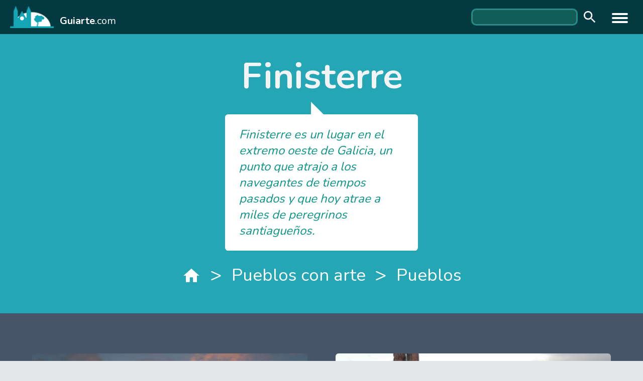

--- FILE ---
content_type: text/html; charset=UTF-8
request_url: https://guiarte.com/pueblos/finisterre-fisterra.html
body_size: 4425
content:
<!DOCTYPE html>
<html lang="es">
    <head>
        <meta charset="UTF-8">
        <meta name="viewport" content="width=device-width, initial-scale=1.0">
        <title>Finisterre</title>
        <meta name="csrf-token" content="GSptcVgMo5vWAxu37DRgZ9uY53bkDUth1zAWYYnM">

        <!-- Fonts -->
        <link rel="stylesheet" href="https://fonts.googleapis.com/css2?family=Nunito:wght@300;400;600;700&display=swap">

        <link rel="stylesheet" href="https://guiarte.com/css/app.css">

        <style>
            [dile-cloak] {
                display: none !important;
            }
            dw-button {
                min-height: 32px;
            }
        </style>

            </head>
    <body class="text-gray-800 bg-gray-200">
        <div class="xl:container xl:m-auto">
            <header class="flex items-center text-white bg-primary-dark px-2 xs:px-5 py-1 xs:py-2 sm:py-3">
  <a href="/" class="flex items-center text-white">
    <img class="inline h-8 sm:h-10 lg:h-11" src="/images/guiarte-logo.png" alt="Guiarte logo">
    <span class="mt-4 ml-3 text-lg sm:text-xl"><b>Guiarte</b>.com</span>
  </a>
  <div class="flex-grow text-right px-1.5 flex flex-row justify-end items-center">
    <form action="https://www.google.es/cse" id="cse-search-box2" class="items-center hidden mr-4 sm:flex md:mr-6 none">
  <input type="hidden" name="cx" value="partner-pub-0689526051780278:fdp3da6r8aw" />
  <input type="hidden" name="ie" value="ISO-8859-1" />
  <input type="text" autocomplete="off" name="q" size="25" class="w-44 md:w-52 bg-teal-800 ring-2 ring-teal-600 rounded-lg px-2 py-0.5 focus:bg-teal-700 focus:ring-2 focus:ring-white"/>
  <button type="submit" name="sa" value="Buscar" class="botonbuscar bo"><dw-icon icon="search" class="icon-search"></dw-icon></button>
</form>    <dile-menu-hamburger hamburgerAlwaysVisible direction="left">
  <nav slot="menu" class="px-4 py-5 text-left text-white" dile-cloak>
    <div class="pb-2 pl-2 mb-3 text-xl tracking-wide uppercase border-b-2 border-teal-400 text-teal-600">Guiarte</div>
    <ul>
      <li class="mb-1"><a href="/paises"><dw-button icon="place" class="Button-transparent">Países</dw-button></a></li>
      <li class="mb-1"><a href="/ciudades"><dw-button icon="place" class="Button-transparent">Ciudades</dw-button></a></li>
      <li class="mb-1"><a href="/pueblos"><dw-button icon="place" class="Button-transparent">Pueblos</dw-button></a></li>
      <li class="mb-1"><a href="/grandesrutas"><dw-button icon="map" class="Button-transparent">Grandes rutas</dw-button></a></li>
      <li class="mb-1"><a href="/nuevasrutas"><dw-button icon="map" class="Button-transparent">Nuevas rutas</dw-button></a></li>
      <li class="mb-1"><a href="/guiascomarcales"><dw-button icon="map" class="Button-transparent">Guías comarcales</dw-button></a></li>
      <li class="mb-1"><a href="/cuentaviajes"><dw-button icon="map" class="Button-transparent">El cuentaviajes</dw-button></a></li>
      <li class="mb-1"><a href="/noticias"><dw-button icon="map" class="Button-transparent">Noticiario</dw-button></a></li>
      <li class="mb-1"><a href="/editorial"><dw-button icon="map" class="Button-transparent">Editorial</dw-button></a></li>
    </ul>
    <form action="https://www.google.es/cse" id="cse-search-box" class="py-4 border-t-2 border-slate-400 mt-6 flex items-center mr-4 md:mr-6">
      <input type="hidden" name="cx" value="partner-pub-0689526051780278:fdp3da6r8aw" />
      <input type="hidden" name="ie" value="ISO-8859-1" />
      <input type="text" autocomplete="off" name="q" size="25" class="w-44 text-slate-800 bg-teal-100 ring-2 ring-teal-600 rounded-lg px-2 py-1 focus:bg-slate-50 focus:ring-2 focus:ring-slate-500"/>
      <button type="submit" name="sa" value="Buscar" class="botonbuscar bo"><dw-icon icon="search" class="icon-search icon-search-drawer"></dw-icon></button>
    </form>
  </nav>
</dile-menu-hamburger>  </div>
</header>                            <div class="px-3 py-8 text-gray-100 bg-primary xs:px-6 lg:flex md:flex-col lg:items-center lg:py-12">
  <h1 class="mb-8 text-4xl font-bold sm:text-5xl lg:text-6xl lg:mb-10 xl:text-7xl lg:flex-grow">
        Finisterre
    </h1>
    <div class="w-full py-4 mb-5 text-teal-600 Speech xs:w-96 px-7">
        <p class="mt-1 mb-1 text-lg italic lg:text-xl lg:mt-2 lg:mb-2 xl:text-2xl">Finisterre es un lugar en el extremo oeste de Galicia, un punto que atrajo a los navegantes de tiempos pasados y que hoy atrae a miles de peregrinos santiagueños.</p>
    </div>
    <section aria-label="Breadcrumb" class="Migas">
    <div class="Migas-content lg:justify-center">
                  <a href="/"  >
                          <dw-icon icon="home"></dw-icon> 
              
          </a>
                      <span class="Migas-separador">&gt;</span>
                            <a href="/pueblos"  >
                          Pueblos con arte
              
          </a>
                      <span class="Migas-separador">&gt;</span>
                            <a href="/pueblos"   class="last" >
                          Pueblos
              
          </a>
                      </div>
  </section>
</div>                                        <main class="bg-white">
                    <div class="p-4 py-8 bg-slate-600 xs:p-8 md:grid md:gap-6 md:grid-cols-2  lg:py-16 lg:px-12">
     
      <div class="text-white xs:p-4 sm:px-16 md:px-4 ">
        <img class="object-cover w-full bg-center rounded-md h-52 sm:h-64 md:h-52 lg:h-72" src="https://guiarte.s3-eu-south-2.ionoscloud.com/11616/conversions/11844-optimized.jpg" alt="Muchos peregrinos terminan el viaje en Finisterre, contemplando la puesta de sol. M.F.Miranda/Guiarte">
        <p class="p-2 mb-0 text-sm md:text-base">Muchos peregrinos terminan el viaje en Finisterre, contemplando la puesta de sol. M.F.Miranda/Guiarte</p>
      </div>
     
      <div class="text-white xs:p-4 sm:px-16 md:px-4 ">
        <img class="object-cover w-full bg-center rounded-md h-52 sm:h-64 md:h-52 lg:h-72" src="https://guiarte.s3-eu-south-2.ionoscloud.com/11617/conversions/11895-optimized.jpg" alt="Monumento al emigrante, ante el puerto de Finisterre, La Coruña. Imagen de M. Fernández Miranda/guiarte.com">
        <p class="p-2 mb-0 text-sm md:text-base">Monumento al emigrante, ante el puerto de Finisterre, La Coruña. Imagen de M. Fernández Miranda/guiarte.com</p>
      </div>
     
      <div class="text-white xs:p-4 sm:px-16 md:px-4 ">
        <img class="object-cover w-full bg-center rounded-md h-52 sm:h-64 md:h-52 lg:h-72" src="https://guiarte.s3-eu-south-2.ionoscloud.com/11618/conversions/11896-optimized.jpg" alt="Pequeña playa y castillo de San Carlos, en Finisterre(La Coruña). Imagen de M. Fernández Miranda/guiarte.com">
        <p class="p-2 mb-0 text-sm md:text-base">Pequeña playa y castillo de San Carlos, en Finisterre(La Coruña). Imagen de M. Fernández Miranda/guiarte.com</p>
      </div>
     
      <div class="text-white xs:p-4 sm:px-16 md:px-4 ">
        <img class="object-cover w-full bg-center rounded-md h-52 sm:h-64 md:h-52 lg:h-72" src="https://guiarte.s3-eu-south-2.ionoscloud.com/11619/conversions/11897-optimized.jpg" alt="Puerta románica en la iglesia de Santa María, Finisterre, La Coruña. Imagen de M. Fernández Miranda/guiarte.com">
        <p class="p-2 mb-0 text-sm md:text-base">Puerta románica en la iglesia de Santa María, Finisterre, La Coruña. Imagen de M. Fernández Miranda/guiarte.com</p>
      </div>
     
      <div class="text-white xs:p-4 sm:px-16 md:px-4 ">
        <img class="object-cover w-full bg-center rounded-md h-52 sm:h-64 md:h-52 lg:h-72" src="https://guiarte.s3-eu-south-2.ionoscloud.com/11620/conversions/11898-optimized.jpg" alt="El faro de Finisterre es uno de los lugares más visitados de Galicia. Imagen de M. Fernández Miranda/guiarte.com">
        <p class="p-2 mb-0 text-sm md:text-base">El faro de Finisterre es uno de los lugares más visitados de Galicia. Imagen de M. Fernández Miranda/guiarte.com</p>
      </div>
      </div>
  
  <div class="flex flex-row justify-center items-center mb-8 mt-8">
  <div class="mx-4 xs:mx-6 sm:w-128">
    <div class="">
          <p>Por Artemio Artigas<br />
Finisterre (en gallego Fisterra) deriva del latín y equivale a final de la tierra, definiendo en punto escarpado en el que la tierra se junta con el océano. Hoy también se entiende como Finisterre la población que ocupa esta zona mítica para la navegación.</p>
<p>El lugar –de unos 4.000 habitantes- está justo a unos 100 kilómetros al oeste de Compostela, y por ello muchos de los viajeros que acuden ante la tumba del apóstol continúan una etapa más para ver cómo la tierra se funde con el océano, contemplar la puesta del sol y a veces quemar el calzado con el que han recorrido centenares de kilómetros.</p>
<p>Desde la Edad Media, la fama de Finisterre se extendió por toda Europa y multitud de viajeros se acercaron a este lugar, como una forma complementaria de la peregrinación jacobea. Ese paso por este punto occidental de Galicia fue especialmente conocido entre los peregrinos alemanes que popularizaron su nombre como Estrella Oscura. Incluso se menciona en un canto de peregrinación germánico medieval, el <a href="https://www.elcaminodekunig.com/von-sant-jacob/">Von sant Jacob</a>.</p>
<p>La historia nos dice que el propio Décimo Junio Bruto, general romano que conquistó parte de Galicia y que por ello recibió el apelativo de Galaicus, llegó hasta aquí y contempló con veneración la puesta del sol. Entonces ya era Finisterre un punto geográfico rodeado de cierta sacralidad.</p>
<p>Toda esta zona estuvo habitada antes y durante la dominación romana y entró en el ámbito de la peregrinación a Santiago desde tiempos medievales; ya entonces está datada la existencia de un hospital de peregrinos.</p>
<p>El punto más visitado es el entorno del faro, una referencia importante de la llamada Costa de la Muerte, famosa por sus aguas revueltas y peligrosas en épocas de temporal, en las que se registraban multitud de naufragios. El faro actual es del siglo XIX.</p>
<p>Esa vocación de punto importante de la navegación se atestigua también por la existencia de un fuerte, el castillo de San Carlos, hecho en tiempos de Carlos III. Este sencillo fortín ya no tiene carácter militar; ahora es un museo dedicado a la pesca, en el que se recuerdan las labores de los hombres del mar y la historia de naufragios de la Costa de la Muerte.</p>
<p>Hay una iglesia destacada, la de Santa María, que tiene parte románica, gótica e incluso barroca. Lo más notable son los restos románicos y el Santo Cristo, muy venerado en la zona, de origen medieval y enmarcado en un altar barroco.</p>
<p>También hay en el lugar un pequeño templo barroco dedicado a la Virgen del Buen Suceso. Es del siglo XVIII y tiene a su lado el clásico crucero, ya corroído por el paso del tiempo y la humedad marina.</p>
<p>Finisterre cuenta con un puerto, uno de los más activos de Galicia, y una lonja pesquera. Cerca del puerto está el monumento al emigrante, que recuerda a la multitud de hombres que dejaron esta tierra para ganar su sustento en América, en especial la Argentina. Es de finales del siglo XX.</p>
<p>Tiene Finisterre algunas playas, las mayores las de Rostro y Langosteira. Otra playa bella es la de Mar de Fora, aunque es de aguas más peligrosas</p>
<p>Entre las festividades, las del Carnaval (Entroido) y Semana Santa. En verano hay otras celebraciones festeras de implantación relativamente reciente, además de las populares fiestas de la Virgen del Carmen.</p>
<p>Hay una variada oferta de hospedaje. Además, como pueblo costero y con puerto… la gastronomía se basa en el pescado. En Finisterre tienen buena fama los mariscos y en concreto el longueirón (especie de navaja) al que se le dedica una fiesta culinaria, incluso. Obviamente, en el lugar se pueden disfrutar también otros productos gallegos, desde las carnes a las variadas empanadas.</p>
    </div>
  </div>
</div>  
  <div class="flex flex-row justify-center items-center mb-8 mt-8 mx-8 mb-4 text-center rounded-lg bg-lime-100 md:mx-16 lg:mx-24 xs:mx-10">
  <div class="mx-4 xs:mx-6 sm:w-128">
    <h2 class="py-8 text-xl">¿Dónde está Finisterre?</h2>
    <div class="flex items-center justify-center">
      
        <div class="p-2 pb-3 mb-4">
          <a href="/paises/espana.html"><img src="https://guiarte.s3-eu-south-2.ionoscloud.com/1/4563.gif" alt="España"></a>
        </div>
      
      <div class="p-2 pb-3 mb-4">
      
        <p class="mt-1 mb-0 font-bold text-slate-700"><a href="/paises/espana.html">España</a></p>
        <p class="mt-1 mb-0 text-slate-700"><a href="/paises/espana.html#region_galicia">Galicia</p>
      
      </div>
    </div>
  </div>
</div>  <div class="px-4 py-8 text-center xs:px-6">
    <a href="/pueblos"><dw-button class="" icon="map">Ver otros pueblos</dw-button></a>
  </div>
                </main>
                    </div>
        
        <div class="border-t-8 border-teal-500 bg-cyan-800 xl:container xl:m-auto">
  <div class="px-2 py-6 xs:px-4 sm:flex sm:flex-row">
    <div class="sm:mr-8">
      <ul>
        <li><a href="/"><dw-button class="Button-navigator Button-footer" icon="chevron_right">Portada</dw-button></a></li>
        <li><a href="/paises"><dw-button class="Button-navigator Button-footer" icon="chevron_right">Países</dw-button></a></li>
        <li><a href="/ciudades"><dw-button class="Button-navigator Button-footer" icon="chevron_right">Ciudades</dw-button></a></li>
        <li><a href="/pueblos"><dw-button class="Button-navigator Button-footer" icon="chevron_right">Pueblos</dw-button></a></li>
      </ul>
    </div>
    <div class="sm:mr-8">
      <ul>
        <li><a href="/grandesrutas"><dw-button class="Button-navigator Button-footer" icon="chevron_right">Grandes rutas</dw-button></a></li>
        <li><a href="/nuevasrutas"><dw-button class="Button-navigator Button-footer" icon="chevron_right">Nuevas rutas</dw-button></a></li>
        <li><a href="/guiascomarcales"><dw-button class="Button-navigator Button-footer" icon="chevron_right">Guías comarcales</dw-button></a></li>
        <li><a href="/cuentaviajes"><dw-button class="Button-navigator Button-footer" icon="chevron_right">Cuentaviajes</dw-button></a></li>
      </ul>
    </div>
    <div>
      <ul>
        <li><a href="/noticias"><dw-button class="Button-navigator Button-footer" icon="chevron_right">Noticiario</dw-button></a></li>
        <li><a href="/editorial"><dw-button class="Button-navigator Button-footer" icon="chevron_right">Editorial</dw-button></a></li>
      </ul>
    </div>
  </div>

  <div class="px-4 py-2 text-sm text-white bg-slate-500 xs:px-6">
    <div class="mb-2 text-sm">
      © Guiarte.com tiene el Copyright de sus colaboradores - Todos los derechos reservados
    </div>
    <a href="/" class="text-white">Guiarte.com</a> | 
    <a href="/quienessomos" class="text-white">Quienes somos</a> | 
    <a href="/datos-legales" class="text-white">Datos legales</a>
  </div>
</div>        <script src="/js/manifest.js"></script>
        <script src="/js/vendor.js"></script>    
        <script src="/js/app.js"></script>
    </body>
</html>

--- FILE ---
content_type: application/javascript; charset=utf-8
request_url: https://guiarte.com/js/app.js
body_size: 10143
content:
(self.webpackChunk=self.webpackChunk||[]).push([[773],{80:(t,e,n)=>{n(689),n(863)},689:(t,e,n)=>{window._=n(486),window.axios=n(669),window.axios.defaults.headers.common["X-Requested-With"]="XMLHttpRequest"},863:(t,e,n)=>{"use strict";n.r(e);n(250);var o,r=n(856);var i,c,s,l,a,h,u,f,d,p,v,w,g,y,m,b,z,x,M,O,H,j,_,k,V,P,B,S,E,R,L,C,I,T,D,q,N,A,U,W,X,Q,F,G,J,K,Y,Z,$,tt,et,nt,ot,rt,it,ct,st,lt,at,ht,ut=(0,r.iv)(o||(i=['\n  :host[hidden] { display: none;}\n  :host { display: inline-block; line-height: 0}\n  path {\n    fill: var(--dw-icon-color, #888);\n    transition: all 0.3s ease-in;\n  }\n  path[fill="none"] {\n    fill: transparent;\n  }\n  svg {\n    width: var(--dw-icon-size, 24px);\n    height: var(--dw-icon-size, 24px);\n    line-height: 24px;\n  }\n  div { display: flex;}\n'],c||(c=i.slice(0)),o=Object.freeze(Object.defineProperties(i,{raw:{value:Object.freeze(c)}}))));function ft(t,e,n){return e in t?Object.defineProperty(t,e,{value:n,enumerable:!0,configurable:!0,writable:!0}):t[e]=n,t}function dt(t,e){return e||(e=t.slice(0)),Object.freeze(Object.defineProperties(t,{raw:{value:Object.freeze(e)}}))}var pt,vt=(ft(ht={map:(0,r.dy)(s||(s=dt(['<svg xmlns="http://www.w3.org/2000/svg" height="24" viewBox="0 0 24 24" width="24"><path d="M0 0h24v24H0z" fill="none"/><path d="M20.5 3l-.16.03L15 5.1 9 3 3.36 4.9c-.21.07-.36.25-.36.48V20.5c0 .28.22.5.5.5l.16-.03L9 18.9l6 2.1 5.64-1.9c.21-.07.36-.25.36-.48V3.5c0-.28-.22-.5-.5-.5zM15 19l-6-2.11V5l6 2.11V19z"/></svg>']))),place:(0,r.dy)(l||(l=dt(['<svg xmlns="http://www.w3.org/2000/svg" height="24" viewBox="0 0 24 24" width="24"><path d="M0 0h24v24H0z" fill="none"/><path d="M12 2C8.13 2 5 5.13 5 9c0 5.25 7 13 7 13s7-7.75 7-13c0-3.87-3.13-7-7-7zm0 9.5c-1.38 0-2.5-1.12-2.5-2.5s1.12-2.5 2.5-2.5 2.5 1.12 2.5 2.5-1.12 2.5-2.5 2.5z"/></svg>']))),apartment:(0,r.dy)(a||(a=dt(['<svg xmlns="http://www.w3.org/2000/svg" enable-background="new 0 0 24 24" height="24" viewBox="0 0 24 24" width="24"><g><rect fill="none" height="24" width="24"/></g><g><path d="M17,11V3H7v4H3v14h8v-4h2v4h8V11H17z M7,19H5v-2h2V19z M7,15H5v-2h2V15z M7,11H5V9h2V11z M11,15H9v-2h2V15z M11,11H9V9h2 V11z M11,7H9V5h2V7z M15,15h-2v-2h2V15z M15,11h-2V9h2V11z M15,7h-2V5h2V7z M19,19h-2v-2h2V19z M19,15h-2v-2h2V15z"/></g></svg>']))),chevron_right:(0,r.dy)(h||(h=dt(['<svg xmlns="http://www.w3.org/2000/svg" width="24" height="24" viewBox="0 0 24 24"><path d="M10 6L8.59 7.41 13.17 12l-4.58 4.59L10 18l6-6z"/><path d="M0 0h24v24H0z" fill="none"/></svg>']))),label_important:(0,r.dy)(u||(u=dt(['<svg xmlns="http://www.w3.org/2000/svg" height="24px" viewBox="0 0 24 24" width="24px" fill="#000000"><path d="M0 0h24v24H0V0z" fill="none"/><path d="M3.5 18.99l11 .01c.67 0 1.27-.33 1.63-.84L20.5 12l-4.37-6.16c-.36-.51-.96-.84-1.63-.84l-11 .01L8.34 12 3.5 18.99z"/></svg>']))),newspaper:(0,r.dy)(f||(f=dt(['<svg xmlns="http://www.w3.org/2000/svg" enable-background="new 0 0 24 24" height="24px" viewBox="0 0 24 24" width="24px" fill="#000000"><g><rect fill="none" height="24" width="24"/></g><g><path d="M22,3l-1.67,1.67L18.67,3L17,4.67L15.33,3l-1.66,1.67L12,3l-1.67,1.67L8.67,3L7,4.67L5.33,3L3.67,4.67L2,3v16 c0,1.1,0.9,2,2,2l16,0c1.1,0,2-0.9,2-2V3z M11,19H4v-6h7V19z M20,19h-7v-2h7V19z M20,15h-7v-2h7V15z M20,11H4V8h16V11z"/></g></svg>']))),more_vert:(0,r.dy)(d||(d=dt(['<svg xmlns="http://www.w3.org/2000/svg" height="24px" viewBox="0 0 24 24" width="24px" fill="#000000"><path d="M0 0h24v24H0z" fill="none"/><path d="M12 8c1.1 0 2-.9 2-2s-.9-2-2-2-2 .9-2 2 .9 2 2 2zm0 2c-1.1 0-2 .9-2 2s.9 2 2 2 2-.9 2-2-.9-2-2-2zm0 6c-1.1 0-2 .9-2 2s.9 2 2 2 2-.9 2-2-.9-2-2-2z"/></svg>']))),keyboard_arrow_right:(0,r.dy)(p||(p=dt(['<svg xmlns="http://www.w3.org/2000/svg" width="24" height="24" viewBox="0 0 24 24"><path d="M8.59 16.59L13.17 12 8.59 7.41 10 6l6 6-6 6-1.41-1.41z"/><path fill="none" d="M0 0h24v24H0V0z"/></svg>']))),location_searching:(0,r.dy)(v||(v=dt(['<svg xmlns="http://www.w3.org/2000/svg" height="24" viewBox="0 0 24 24" width="24"><path d="M0 0h24v24H0z" fill="none"/><path d="M20.94 11c-.46-4.17-3.77-7.48-7.94-7.94V1h-2v2.06C6.83 3.52 3.52 6.83 3.06 11H1v2h2.06c.46 4.17 3.77 7.48 7.94 7.94V23h2v-2.06c4.17-.46 7.48-3.77 7.94-7.94H23v-2h-2.06zM12 19c-3.87 0-7-3.13-7-7s3.13-7 7-7 7 3.13 7 7-3.13 7-7 7z"/></svg>']))),thumb_down:(0,r.dy)(w||(w=dt(['<svg xmlns="http://www.w3.org/2000/svg" width="24" height="24" viewBox="0 0 24 24"><path fill="none" d="M0 0h24v24H0z"/><path d="M15 3H6c-.83 0-1.54.5-1.84 1.22l-3.02 7.05c-.09.23-.14.47-.14.73v2c0 1.1.9 2 2 2h6.31l-.95 4.57-.03.32c0 .41.17.79.44 1.06L9.83 23l6.59-6.59c.36-.36.58-.86.58-1.41V5c0-1.1-.9-2-2-2zm4 0v12h4V3h-4z"/></svg>']))),thumb_up:(0,r.dy)(g||(g=dt(['<svg xmlns="http://www.w3.org/2000/svg" width="24" height="24" viewBox="0 0 24 24"><path fill="none" d="M0 0h24v24H0V0z"/><path d="M1 21h4V9H1v12zm22-11c0-1.1-.9-2-2-2h-6.31l.95-4.57.03-.32c0-.41-.17-.79-.44-1.06L14.17 1 7.59 7.59C7.22 7.95 7 8.45 7 9v10c0 1.1.9 2 2 2h9c.83 0 1.54-.5 1.84-1.22l3.02-7.05c.09-.23.14-.47.14-.73v-2z"/></svg>']))),done:(0,r.dy)(y||(y=dt(['<svg xmlns="http://www.w3.org/2000/svg" viewBox="0 0 24 24"><path fill="none" d="M0 0h24v24H0z"/><path d="M9 16.2L4.8 12l-1.4 1.4L9 19 21 7l-1.4-1.4L9 16.2z"/></svg>']))),question_answer:(0,r.dy)(m||(m=dt(['<svg xmlns="http://www.w3.org/2000/svg" width="24" height="24" viewBox="0 0 24 24"><path d="M0 0h24v24H0z" fill="none"/><path d="M21 6h-2v9H6v2c0 .55.45 1 1 1h11l4 4V7c0-.55-.45-1-1-1zm-4 6V3c0-.55-.45-1-1-1H3c-.55 0-1 .45-1 1v14l4-4h10c.55 0 1-.45 1-1z"/></svg>']))),bookmark:(0,r.dy)(b||(b=dt(['<svg xmlns="http://www.w3.org/2000/svg" width="24" height="24" viewBox="0 0 24 24"><path d="M17 3H7c-1.1 0-1.99.9-1.99 2L5 21l7-3 7 3V5c0-1.1-.9-2-2-2z"/><path d="M0 0h24v24H0z" fill="none"/></svg>']))),cancel:(0,r.dy)(z||(z=dt(['<svg xmlns="http://www.w3.org/2000/svg" width="24" height="24" viewBox="0 0 24 24"><path d="M12 2C6.47 2 2 6.47 2 12s4.47 10 10 10 10-4.47 10-10S17.53 2 12 2zm5 13.59L15.59 17 12 13.41 8.41 17 7 15.59 10.59 12 7 8.41 8.41 7 12 10.59 15.59 7 17 8.41 13.41 12 17 15.59z"/><path d="M0 0h24v24H0z" fill="none"/></svg>']))),arrow_drop_down:(0,r.dy)(x||(x=dt(['<svg xmlns="http://www.w3.org/2000/svg" width="24" height="24" viewBox="0 0 24 24"><path d="M7 10l5 5 5-5z"/><path d="M0 0h24v24H0z" fill="none"/></svg>']))),star_rate:(0,r.dy)(M||(M=dt(['<svg xmlns="http://www.w3.org/2000/svg" width="18" height="18" viewBox="0 0 18 18"><path d="M9 11.3l3.71 2.7-1.42-4.36L15 7h-4.55L9 2.5 7.55 7H3l3.71 2.64L5.29 14z"/><path fill="none" d="M0 0h18v18H0z"/></svg>']))),search:(0,r.dy)(O||(O=dt(['<svg xmlns="http://www.w3.org/2000/svg" width="24" height="24" viewBox="0 0 24 24"><path d="M15.5 14h-.79l-.28-.27C15.41 12.59 16 11.11 16 9.5 16 5.91 13.09 3 9.5 3S3 5.91 3 9.5 5.91 16 9.5 16c1.61 0 3.09-.59 4.23-1.57l.27.28v.79l5 4.99L20.49 19l-4.99-5zm-6 0C7.01 14 5 11.99 5 9.5S7.01 5 9.5 5 14 7.01 14 9.5 11.99 14 9.5 14z"/><path d="M0 0h24v24H0z" fill="none"/></svg>']))),menu:(0,r.dy)(H||(H=dt(['<svg xmlns="http://www.w3.org/2000/svg" width="24" height="24" viewBox="0 0 24 24"><path d="M0 0h24v24H0z" fill="none"/><path d="M3 18h18v-2H3v2zm0-5h18v-2H3v2zm0-7v2h18V6H3z"/></svg>']))),close:(0,r.dy)(j||(j=dt(['<svg xmlns="http://www.w3.org/2000/svg" width="24" height="24" viewBox="0 0 24 24"><path d="M19 6.41L17.59 5 12 10.59 6.41 5 5 6.41 10.59 12 5 17.59 6.41 19 12 13.41 17.59 19 19 17.59 13.41 12z"/><path d="M0 0h24v24H0z" fill="none"/></svg>']))),book:(0,r.dy)(_||(_=dt(['<svg xmlns="http://www.w3.org/2000/svg" width="24" height="24" viewBox="0 0 24 24"><path d="M0 0h24v24H0z" fill="none"/><path d="M18 2H6c-1.1 0-2 .9-2 2v16c0 1.1.9 2 2 2h12c1.1 0 2-.9 2-2V4c0-1.1-.9-2-2-2zM6 4h5v8l-2.5-1.5L6 12V4z"/></svg>']))),label:(0,r.dy)(k||(k=dt(['<svg xmlns="http://www.w3.org/2000/svg" width="24" height="24" viewBox="0 0 24 24"><path d="M0 0h24v24H0z" fill="none"/><path d="M17.63 5.84C17.27 5.33 16.67 5 16 5L5 5.01C3.9 5.01 3 5.9 3 7v10c0 1.1.9 1.99 2 1.99L16 19c.67 0 1.27-.33 1.63-.84L22 12l-4.37-6.16z"/></svg>']))),video_library:(0,r.dy)(V||(V=dt(['<svg xmlns="http://www.w3.org/2000/svg" width="24" height="24" viewBox="0 0 24 24"><path d="M0 0h24v24H0z" fill="none"/><path d="M4 6H2v14c0 1.1.9 2 2 2h14v-2H4V6zm16-4H8c-1.1 0-2 .9-2 2v12c0 1.1.9 2 2 2h12c1.1 0 2-.9 2-2V4c0-1.1-.9-2-2-2zm-8 12.5v-9l6 4.5-6 4.5z"/></svg>']))),home:(0,r.dy)(P||(P=dt(['<svg xmlns="http://www.w3.org/2000/svg" width="24" height="24" viewBox="0 0 24 24"><path d="M10 20v-6h4v6h5v-8h3L12 3 2 12h3v8z"/><path d="M0 0h24v24H0z" fill="none"/></svg>']))),wb_incandescent:(0,r.dy)(B||(B=dt(['<svg xmlns="http://www.w3.org/2000/svg" width="24" height="24" viewBox="0 0 24 24"><path d="M0 0h24v24H0z" fill="none"/><path d="M3.55 18.54l1.41 1.41 1.79-1.8-1.41-1.41-1.79 1.8zM11 22.45h2V19.5h-2v2.95zM4 10.5H1v2h3v-2zm11-4.19V1.5H9v4.81C7.21 7.35 6 9.28 6 11.5c0 3.31 2.69 6 6 6s6-2.69 6-6c0-2.22-1.21-4.15-3-5.19zm5 4.19v2h3v-2h-3zm-2.76 7.66l1.79 1.8 1.41-1.41-1.8-1.79-1.4 1.4z"/></svg>']))),dashboard:(0,r.dy)(S||(S=dt(['<svg xmlns="http://www.w3.org/2000/svg" width="24" height="24" viewBox="0 0 24 24"><path d="M0 0h24v24H0z" fill="none"/><path d="M3 13h8V3H3v10zm0 8h8v-6H3v6zm10 0h8V11h-8v10zm0-18v6h8V3h-8z"/></svg>']))),dns:(0,r.dy)(E||(E=dt(['<svg xmlns="http://www.w3.org/2000/svg" width="24" height="24" viewBox="0 0 24 24"><path d="M0 0h24v24H0z" fill="none"/><path d="M20 13H4c-.55 0-1 .45-1 1v6c0 .55.45 1 1 1h16c.55 0 1-.45 1-1v-6c0-.55-.45-1-1-1zM7 19c-1.1 0-2-.9-2-2s.9-2 2-2 2 .9 2 2-.9 2-2 2zM20 3H4c-.55 0-1 .45-1 1v6c0 .55.45 1 1 1h16c.55 0 1-.45 1-1V4c0-.55-.45-1-1-1zM7 9c-1.1 0-2-.9-2-2s.9-2 2-2 2 .9 2 2-.9 2-2 2z"/></svg>']))),web:(0,r.dy)(R||(R=dt(['<svg xmlns="http://www.w3.org/2000/svg" width="24" height="24" viewBox="0 0 24 24"><path d="M20 4H4c-1.1 0-1.99.9-1.99 2L2 18c0 1.1.9 2 2 2h16c1.1 0 2-.9 2-2V6c0-1.1-.9-2-2-2zm-5 14H4v-4h11v4zm0-5H4V9h11v4zm5 5h-4V9h4v9z"/><path d="M0 0h24v24H0z" fill="none"/></svg>']))),apps:(0,r.dy)(L||(L=dt(['<svg xmlns="http://www.w3.org/2000/svg" width="24" height="24" viewBox="0 0 24 24"><path d="M4 8h4V4H4v4zm6 12h4v-4h-4v4zm-6 0h4v-4H4v4zm0-6h4v-4H4v4zm6 0h4v-4h-4v4zm6-10v4h4V4h-4zm-6 4h4V4h-4v4zm6 6h4v-4h-4v4zm0 6h4v-4h-4v4z"/><path d="M0 0h24v24H0z" fill="none"/></svg>']))),computer:(0,r.dy)(C||(C=dt(['<svg xmlns="http://www.w3.org/2000/svg" width="24" height="24" viewBox="0 0 24 24"><path d="M0 0h24v24H0z" fill="none"/><path d="M20 18c1.1 0 1.99-.9 1.99-2L22 6c0-1.1-.9-2-2-2H4c-1.1 0-2 .9-2 2v10c0 1.1.9 2 2 2H0v2h24v-2h-4zM4 6h16v10H4V6z"/></svg>']))),keyboard_arrow_left:(0,r.dy)(I||(I=dt(['<svg xmlns="http://www.w3.org/2000/svg" width="24" height="24" viewBox="0 0 24 24"><path d="M15.41 16.59L10.83 12l4.58-4.59L14 6l-6 6 6 6 1.41-1.41z"/><path fill="none" d="M0 0h24v24H0V0z"/></svg>']))),cloud:(0,r.dy)(T||(T=dt(['<svg xmlns="http://www.w3.org/2000/svg" width="24" height="24" viewBox="0 0 24 24"><path d="M0 0h24v24H0z" fill="none"/><path d="M19.35 10.04C18.67 6.59 15.64 4 12 4 9.11 4 6.6 5.64 5.35 8.04 2.34 8.36 0 10.91 0 14c0 3.31 2.69 6 6 6h13c2.76 0 5-2.24 5-5 0-2.64-2.05-4.78-4.65-4.96z"/></svg>']))),cloud_download:(0,r.dy)(D||(D=dt(['<svg xmlns="http://www.w3.org/2000/svg" width="24" height="24" viewBox="0 0 24 24"><path d="M0 0h24v24H0z" fill="none"/><path d="M19.35 10.04C18.67 6.59 15.64 4 12 4 9.11 4 6.6 5.64 5.35 8.04 2.34 8.36 0 10.91 0 14c0 3.31 2.69 6 6 6h13c2.76 0 5-2.24 5-5 0-2.64-2.05-4.78-4.65-4.96zM17 13l-5 5-5-5h3V9h4v4h3z"/></svg>']))),av_timer:(0,r.dy)(q||(q=dt(['<svg xmlns="http://www.w3.org/2000/svg" width="24" height="24" viewBox="0 0 24 24"><path d="M0 0h24v24H0z" fill="none"/><path d="M11 17c0 .55.45 1 1 1s1-.45 1-1-.45-1-1-1-1 .45-1 1zm0-14v4h2V5.08c3.39.49 6 3.39 6 6.92 0 3.87-3.13 7-7 7s-7-3.13-7-7c0-1.68.59-3.22 1.58-4.42L12 13l1.41-1.41-6.8-6.8v.02C4.42 6.45 3 9.05 3 12c0 4.97 4.02 9 9 9 4.97 0 9-4.03 9-9s-4.03-9-9-9h-1zm7 9c0-.55-.45-1-1-1s-1 .45-1 1 .45 1 1 1 1-.45 1-1zM6 12c0 .55.45 1 1 1s1-.45 1-1-.45-1-1-1-1 .45-1 1z"/></svg>']))),today:(0,r.dy)(N||(N=dt(['<svg xmlns="http://www.w3.org/2000/svg" width="24" height="24" viewBox="0 0 24 24"><path d="M0 0h24v24H0z" fill="none"/><path d="M19 3h-1V1h-2v2H8V1H6v2H5c-1.11 0-1.99.9-1.99 2L3 19c0 1.1.89 2 2 2h14c1.1 0 2-.9 2-2V5c0-1.1-.9-2-2-2zm0 16H5V8h14v11zM7 10h5v5H7z"/></svg>']))),account_box:(0,r.dy)(A||(A=dt(['<svg xmlns="http://www.w3.org/2000/svg" width="24" height="24" viewBox="0 0 24 24"><path d="M3 5v14c0 1.1.89 2 2 2h14c1.1 0 2-.9 2-2V5c0-1.1-.9-2-2-2H5c-1.11 0-2 .9-2 2zm12 4c0 1.66-1.34 3-3 3s-3-1.34-3-3 1.34-3 3-3 3 1.34 3 3zm-9 8c0-2 4-3.1 6-3.1s6 1.1 6 3.1v1H6v-1z"/><path d="M0 0h24v24H0z" fill="none"/></svg>']))),info:(0,r.dy)(U||(U=dt(['<svg xmlns="http://www.w3.org/2000/svg" width="24" height="24" viewBox="0 0 24 24"><path d="M0 0h24v24H0z" fill="none"/><path d="M12 2C6.48 2 2 6.48 2 12s4.48 10 10 10 10-4.48 10-10S17.52 2 12 2zm1 15h-2v-6h2v6zm0-8h-2V7h2v2z"/></svg>']))),notifications:(0,r.dy)(W||(W=dt(['<svg width="24" height="24" viewBox="0 0 24 24" xmlns="http://www.w3.org/2000/svg"><path d="M12 22c1.1 0 2-.9 2-2h-4c0 1.1.89 2 2 2zm6-6v-5c0-3.07-1.64-5.64-4.5-6.32V4c0-.83-.67-1.5-1.5-1.5s-1.5.67-1.5 1.5v.68C7.63 5.36 6 7.92 6 11v5l-2 2v1h16v-1l-2-2z"/></svg>']))),monetization_on:(0,r.dy)(X||(X=dt(['<svg xmlns="http://www.w3.org/2000/svg" width="24" height="24" viewBox="0 0 24 24"><path d="M12 2C6.48 2 2 6.48 2 12s4.48 10 10 10 10-4.48 10-10S17.52 2 12 2zm1.41 16.09V20h-2.67v-1.93c-1.71-.36-3.16-1.46-3.27-3.4h1.96c.1 1.05.82 1.87 2.65 1.87 1.96 0 2.4-.98 2.4-1.59 0-.83-.44-1.61-2.67-2.14-2.48-.6-4.18-1.62-4.18-3.67 0-1.72 1.39-2.84 3.11-3.21V4h2.67v1.95c1.86.45 2.79 1.86 2.85 3.39H14.3c-.05-1.11-.64-1.87-2.22-1.87-1.5 0-2.4.68-2.4 1.64 0 .84.65 1.39 2.67 1.91s4.18 1.39 4.18 3.91c-.01 1.83-1.38 2.83-3.12 3.16z"/><path fill="none" d="M0 0h24v24H0z"/></svg>']))),exit_to_app:(0,r.dy)(Q||(Q=dt(['<svg xmlns="http://www.w3.org/2000/svg" width="24" height="24" viewBox="0 0 24 24"><path d="M0 0h24v24H0z" fill="none"/><path d="M10.09 15.59L11.5 17l5-5-5-5-1.41 1.41L12.67 11H3v2h9.67l-2.58 2.59zM19 3H5c-1.11 0-2 .9-2 2v4h2V5h14v14H5v-4H3v4c0 1.1.89 2 2 2h14c1.1 0 2-.9 2-2V5c0-1.1-.9-2-2-2z"/></svg>']))),assignment:(0,r.dy)(F||(F=dt(['<svg xmlns="http://www.w3.org/2000/svg" width="24" height="24" viewBox="0 0 24 24"><path d="M0 0h24v24H0z" fill="none"/><path d="M19 3h-4.18C14.4 1.84 13.3 1 12 1c-1.3 0-2.4.84-2.82 2H5c-1.1 0-2 .9-2 2v14c0 1.1.9 2 2 2h14c1.1 0 2-.9 2-2V5c0-1.1-.9-2-2-2zm-7 0c.55 0 1 .45 1 1s-.45 1-1 1-1-.45-1-1 .45-1 1-1zm2 14H7v-2h7v2zm3-4H7v-2h10v2zm0-4H7V7h10v2z"/></svg>']))),card_membership:(0,r.dy)(G||(G=dt(['<svg xmlns="http://www.w3.org/2000/svg" width="24" height="24" viewBox="0 0 24 24"><path d="M0 0h24v24H0z" fill="none"/><path d="M20 2H4c-1.11 0-2 .89-2 2v11c0 1.11.89 2 2 2h4v5l4-2 4 2v-5h4c1.11 0 2-.89 2-2V4c0-1.11-.89-2-2-2zm0 13H4v-2h16v2zm0-5H4V4h16v6z"/></svg>']))),warning:(0,r.dy)(J||(J=dt(['<svg xmlns="http://www.w3.org/2000/svg" width="24" height="24" viewBox="0 0 24 24"><path d="M0 0h24v24H0z" fill="none"/><path d="M1 21h22L12 2 1 21zm12-3h-2v-2h2v2zm0-4h-2v-4h2v4z"/></svg>']))),edit:(0,r.dy)(K||(K=dt(['<svg xmlns="http://www.w3.org/2000/svg" width="24" height="24" viewBox="0 0 24 24"><path d="M3 17.25V21h3.75L17.81 9.94l-3.75-3.75L3 17.25zM20.71 7.04c.39-.39.39-1.02 0-1.41l-2.34-2.34c-.39-.39-1.02-.39-1.41 0l-1.83 1.83 3.75 3.75 1.83-1.83z"/><path d="M0 0h24v24H0z" fill="none"/></svg>']))),code:(0,r.dy)(Y||(Y=dt(['<svg xmlns="http://www.w3.org/2000/svg" width="24" height="24" viewBox="0 0 24 24"><path fill="none" d="M0 0h24v24H0V0z"/><path d="M9.4 16.6L4.8 12l4.6-4.6L8 6l-6 6 6 6 1.4-1.4zm5.2 0l4.6-4.6-4.6-4.6L16 6l6 6-6 6-1.4-1.4z"/></svg>']))),accessibility_new:(0,r.dy)(Z||(Z=dt(['<svg xmlns="http://www.w3.org/2000/svg" width="24" height="24" viewBox="0 0 24 24"><path d="M20.5 6c-2.61.7-5.67 1-8.5 1s-5.89-.3-8.5-1L3 8c1.86.5 4 .83 6 1v13h2v-6h2v6h2V9c2-.17 4.14-.5 6-1l-.5-2zM12 6c1.1 0 2-.9 2-2s-.9-2-2-2-2 .9-2 2 .9 2 2 2z"/><path fill="none" d="M0 0h24v24H0z"/></svg>']))),chat:(0,r.dy)($||($=dt(['<svg xmlns="http://www.w3.org/2000/svg" width="24" height="24" viewBox="0 0 24 24"><path d="M20 2H4c-1.1 0-1.99.9-1.99 2L2 22l4-4h14c1.1 0 2-.9 2-2V4c0-1.1-.9-2-2-2zM6 9h12v2H6V9zm8 5H6v-2h8v2zm4-6H6V6h12v2z"/><path d="M0 0h24v24H0z" fill="none"/></svg>']))),add:(0,r.dy)(tt||(tt=dt(['<svg xmlns="http://www.w3.org/2000/svg" width="24" height="24" viewBox="0 0 24 24"><path d="M19 13h-6v6h-2v-6H5v-2h6V5h2v6h6v2z"/><path d="M0 0h24v24H0z" fill="none"/></svg>']))),list:(0,r.dy)(et||(et=dt(['<svg xmlns="http://www.w3.org/2000/svg" width="24" height="24" viewBox="0 0 24 24"><path d="M3 13h2v-2H3v2zm0 4h2v-2H3v2zm0-8h2V7H3v2zm4 4h14v-2H7v2zm0 4h14v-2H7v2zM7 7v2h14V7H7z"/><path d="M0 0h24v24H0z" fill="none"/></svg>']))),person:(0,r.dy)(nt||(nt=dt(['<svg xmlns="http://www.w3.org/2000/svg" width="24" height="24" viewBox="0 0 24 24"><path d="M12 12c2.21 0 4-1.79 4-4s-1.79-4-4-4-4 1.79-4 4 1.79 4 4 4zm0 2c-2.67 0-8 1.34-8 4v2h16v-2c0-2.66-5.33-4-8-4z"/><path d="M0 0h24v24H0z" fill="none"/></svg>']))),markunread_mailbox:(0,r.dy)(ot||(ot=dt(['<svg xmlns="http://www.w3.org/2000/svg" width="24" height="24" viewBox="0 0 24 24"><path d="M-618-3000H782V600H-618zM0 0h24v24H0z" fill="none"/><path d="M20 6H10v6H8V4h6V0H6v6H4c-1.1 0-2 .9-2 2v12c0 1.1.9 2 2 2h16c1.1 0 2-.9 2-2V8c0-1.1-.9-2-2-2z"/></svg>']))),arrow_drop_down_circle:(0,r.dy)(rt||(rt=dt(['<svg xmlns="http://www.w3.org/2000/svg" width="24" height="24" viewBox="0 0 24 24"><path d="M0 0h24v24H0z" fill="none"/><path d="M12 2C6.48 2 2 6.48 2 12s4.48 10 10 10 10-4.48 10-10S17.52 2 12 2zm0 12l-4-4h8l-4 4z"/></svg>'])))},"arrow_drop_down",(0,r.dy)(it||(it=dt(['<svg xmlns="http://www.w3.org/2000/svg" width="24" height="24" viewBox="0 0 24 24"><path d="M7 10l5 5 5-5z"/><path d="M0 0h24v24H0z" fill="none"/></svg>'])))),ft(ht,"assignment_ind",(0,r.dy)(ct||(ct=dt(['<svg xmlns="http://www.w3.org/2000/svg" width="24" height="24" viewBox="0 0 24 24"><path d="M0 0h24v24H0z" fill="none"/><path d="M19 3h-4.18C14.4 1.84 13.3 1 12 1c-1.3 0-2.4.84-2.82 2H5c-1.1 0-2 .9-2 2v14c0 1.1.9 2 2 2h14c1.1 0 2-.9 2-2V5c0-1.1-.9-2-2-2zm-7 0c.55 0 1 .45 1 1s-.45 1-1 1-1-.45-1-1 .45-1 1-1zm0 4c1.66 0 3 1.34 3 3s-1.34 3-3 3-3-1.34-3-3 1.34-3 3-3zm6 12H6v-1.4c0-2 4-3.1 6-3.1s6 1.1 6 3.1V19z"/></svg>'])))),ft(ht,"insert_comment",(0,r.dy)(st||(st=dt(['<svg xmlns="http://www.w3.org/2000/svg" width="24" height="24" viewBox="0 0 24 24"><path d="M20 2H4c-1.1 0-2 .9-2 2v12c0 1.1.9 2 2 2h14l4 4V4c0-1.1-.9-2-2-2zm-2 12H6v-2h12v2zm0-3H6V9h12v2zm0-3H6V6h12v2z"/><path d="M0 0h24v24H0z" fill="none"/></svg>'])))),ft(ht,"public",(0,r.dy)(lt||(lt=dt(['<svg xmlns="http://www.w3.org/2000/svg" width="24" height="24" viewBox="0 0 24 24"><path d="M0 0h24v24H0z" fill="none"/><path d="M12 2C6.48 2 2 6.48 2 12s4.48 10 10 10 10-4.48 10-10S17.52 2 12 2zm-1 17.93c-3.95-.49-7-3.85-7-7.93 0-.62.08-1.21.21-1.79L9 15v1c0 1.1.9 2 2 2v1.93zm6.9-2.54c-.26-.81-1-1.39-1.9-1.39h-1v-3c0-.55-.45-1-1-1H8v-2h2c.55 0 1-.45 1-1V7h2c1.1 0 2-.9 2-2v-.41c2.93 1.19 5 4.06 5 7.41 0 2.08-.8 3.97-2.1 5.39z"/></svg>'])))),ft(ht,"help",(0,r.dy)(at||(at=dt(['<svg xmlns="http://www.w3.org/2000/svg" width="24" height="24" viewBox="0 0 24 24"><path d="M0 0h24v24H0z" fill="none"/><path d="M12 2C6.48 2 2 6.48 2 12s4.48 10 10 10 10-4.48 10-10S17.52 2 12 2zm1 17h-2v-2h2v2zm2.07-7.75l-.9.92C13.45 12.9 13 13.5 13 15h-2v-.5c0-1.1.45-2.1 1.17-2.83l1.24-1.26c.37-.36.59-.86.59-1.41 0-1.1-.9-2-2-2s-2 .9-2 2H8c0-2.21 1.79-4 4-4s4 1.79 4 4c0 .88-.36 1.68-.93 2.25z"/></svg>'])))),ht);function wt(t){return wt="function"==typeof Symbol&&"symbol"==typeof Symbol.iterator?function(t){return typeof t}:function(t){return t&&"function"==typeof Symbol&&t.constructor===Symbol&&t!==Symbol.prototype?"symbol":typeof t},wt(t)}function gt(t,e){if(!(t instanceof e))throw new TypeError("Cannot call a class as a function")}function yt(t,e){for(var n=0;n<e.length;n++){var o=e[n];o.enumerable=o.enumerable||!1,o.configurable=!0,"value"in o&&(o.writable=!0),Object.defineProperty(t,o.key,o)}}function mt(t,e){return mt=Object.setPrototypeOf||function(t,e){return t.__proto__=e,t},mt(t,e)}function bt(t){var e=function(){if("undefined"==typeof Reflect||!Reflect.construct)return!1;if(Reflect.construct.sham)return!1;if("function"==typeof Proxy)return!0;try{return Boolean.prototype.valueOf.call(Reflect.construct(Boolean,[],(function(){}))),!0}catch(t){return!1}}();return function(){var n,o=xt(t);if(e){var r=xt(this).constructor;n=Reflect.construct(o,arguments,r)}else n=o.apply(this,arguments);return zt(this,n)}}function zt(t,e){if(e&&("object"===wt(e)||"function"==typeof e))return e;if(void 0!==e)throw new TypeError("Derived constructors may only return object or undefined");return function(t){if(void 0===t)throw new ReferenceError("this hasn't been initialised - super() hasn't been called");return t}(t)}function xt(t){return xt=Object.setPrototypeOf?Object.getPrototypeOf:function(t){return t.__proto__||Object.getPrototypeOf(t)},xt(t)}function Mt(t){return Mt="function"==typeof Symbol&&"symbol"==typeof Symbol.iterator?function(t){return typeof t}:function(t){return t&&"function"==typeof Symbol&&t.constructor===Symbol&&t!==Symbol.prototype?"symbol":typeof t},Mt(t)}function Ot(t,e){for(var n=0;n<e.length;n++){var o=e[n];o.enumerable=o.enumerable||!1,o.configurable=!0,"value"in o&&(o.writable=!0),Object.defineProperty(t,o.key,o)}}function Ht(t,e){return Ht=Object.setPrototypeOf||function(t,e){return t.__proto__=e,t},Ht(t,e)}function jt(t){var e=function(){if("undefined"==typeof Reflect||!Reflect.construct)return!1;if(Reflect.construct.sham)return!1;if("function"==typeof Proxy)return!0;try{return Boolean.prototype.valueOf.call(Reflect.construct(Boolean,[],(function(){}))),!0}catch(t){return!1}}();return function(){var n,o=kt(t);if(e){var r=kt(this).constructor;n=Reflect.construct(o,arguments,r)}else n=o.apply(this,arguments);return _t(this,n)}}function _t(t,e){if(e&&("object"===Mt(e)||"function"==typeof e))return e;if(void 0!==e)throw new TypeError("Derived constructors may only return object or undefined");return function(t){if(void 0===t)throw new ReferenceError("this hasn't been initialised - super() hasn't been called");return t}(t)}function kt(t){return kt=Object.setPrototypeOf?Object.getPrototypeOf:function(t){return t.__proto__||Object.getPrototypeOf(t)},kt(t)}var Vt,Pt,Bt,St=function(t){!function(t,e){if("function"!=typeof e&&null!==e)throw new TypeError("Super expression must either be null or a function");t.prototype=Object.create(e&&e.prototype,{constructor:{value:t,writable:!0,configurable:!0}}),Object.defineProperty(t,"prototype",{writable:!1}),e&&Ht(t,e)}(i,t);var e,n,o,r=jt(i);function i(){var t;return function(t,e){if(!(t instanceof e))throw new TypeError("Cannot call a class as a function")}(this,i),(t=r.call(this)).icon="done",t}return e=i,n&&Ot(e.prototype,n),o&&Ot(e,o),Object.defineProperty(e,"prototype",{writable:!1}),e}(function(t){!function(t,e){if("function"!=typeof e&&null!==e)throw new TypeError("Super expression must either be null or a function");t.prototype=Object.create(e&&e.prototype,{constructor:{value:t,writable:!0,configurable:!0}}),Object.defineProperty(t,"prototype",{writable:!1}),e&&mt(t,e)}(c,t);var e,n,o,i=bt(c);function c(){return gt(this,c),i.apply(this,arguments)}return e=c,n=[{key:"render",value:function(){return(0,r.dy)(pt||(pt=function(t,e){return e||(e=t.slice(0)),Object.freeze(Object.defineProperties(t,{raw:{value:Object.freeze(e)}}))}(["",""])),vt[this.icon])}}],o=[{key:"styles",get:function(){return ut}},{key:"properties",get:function(){return{icon:{type:String}}}}],n&&yt(e.prototype,n),o&&yt(e,o),Object.defineProperty(e,"prototype",{writable:!1}),c}(r.oi));function Et(t){return Et="function"==typeof Symbol&&"symbol"==typeof Symbol.iterator?function(t){return typeof t}:function(t){return t&&"function"==typeof Symbol&&t.constructor===Symbol&&t!==Symbol.prototype?"symbol":typeof t},Et(t)}function Rt(t,e){return e||(e=t.slice(0)),Object.freeze(Object.defineProperties(t,{raw:{value:Object.freeze(e)}}))}function Lt(t,e){for(var n=0;n<e.length;n++){var o=e[n];o.enumerable=o.enumerable||!1,o.configurable=!0,"value"in o&&(o.writable=!0),Object.defineProperty(t,o.key,o)}}function Ct(t,e){return Ct=Object.setPrototypeOf||function(t,e){return t.__proto__=e,t},Ct(t,e)}function It(t){var e=function(){if("undefined"==typeof Reflect||!Reflect.construct)return!1;if(Reflect.construct.sham)return!1;if("function"==typeof Proxy)return!0;try{return Boolean.prototype.valueOf.call(Reflect.construct(Boolean,[],(function(){}))),!0}catch(t){return!1}}();return function(){var n,o=Dt(t);if(e){var r=Dt(this).constructor;n=Reflect.construct(o,arguments,r)}else n=o.apply(this,arguments);return Tt(this,n)}}function Tt(t,e){if(e&&("object"===Et(e)||"function"==typeof e))return e;if(void 0!==e)throw new TypeError("Derived constructors may only return object or undefined");return function(t){if(void 0===t)throw new ReferenceError("this hasn't been initialised - super() hasn't been called");return t}(t)}function Dt(t){return Dt=Object.setPrototypeOf?Object.getPrototypeOf:function(t){return t.__proto__||Object.getPrototypeOf(t)},Dt(t)}customElements.define("dw-icon",St);var qt=function(t){!function(t,e){if("function"!=typeof e&&null!==e)throw new TypeError("Super expression must either be null or a function");t.prototype=Object.create(e&&e.prototype,{constructor:{value:t,writable:!0,configurable:!0}}),Object.defineProperty(t,"prototype",{writable:!1}),e&&Ct(t,e)}(c,t);var e,n,o,i=It(c);function c(){var t;return function(t,e){if(!(t instanceof e))throw new TypeError("Cannot call a class as a function")}(this,c),(t=i.call(this)).icon="",t}return e=c,o=[{key:"styles",get:function(){return(0,r.iv)(Bt||(Bt=Rt(["\n    :host {\n      display: var(--dw-button-display, inline-block);\n      --dw-icon-size: var(--dw-button-icon-size, 1.2em);\n      --dw-icon-color: var(--dw-button-icon-color, #fff);\n      \n    }\n    dw-icon {\n      position: relative;\n      top: var(--dw-icon-top, 3px);\n      margin-right: 4px;\n    }\n    span#button {\n      box-sizing: border-box;\n      cursor: pointer;\n      display: flex;\n      align-items: flex-start;\n      text-transform: var(--dw-button-text-transform, uppercase);\n      width: var(--dw-button-width, auto);\n      border-radius: var(--dw-button-border-radius, 4px);\n      padding-top: var(--dw-button-padding-y, 7px);\n      padding-bottom: var(--dw-button-padding-y, 7px);\n      padding-left: var(--dw-button-padding-x, 10px);\n      padding-right: var(--dw-button-padding-x, 10px);\n      transition: all 0.2s ease-in;\n      -webkit-transition: all 0.2s ease-in;\n      background-color: var(--dw-button-background-color, #303030);\n      color: var(--dw-button-text-color, #fff);\n      font-size: var(--dw-button-font-size, 0.9em);\n      border: var(--dw-button-border, none);\n      line-height: 1.5em;\n    }\n    span#button:hover {\n      background-color: var(--dw-button-hover-background-color, #ddd);\n      color: var(--dw-button-hover-text-color, #333);\n      --dw-icon-color: var(--dw-button-hover-text-color);\n    }\n    span#button.disabled:hover {\n      background-color: var(--dw-button-background-color, #303030);\n      color: var(--dw-button-text-color, #fff);\n      --dw-icon-color: var(--dw-button-hover-text-color);\n    }\n    .disabled {\n      opacity: 0.5;\n    }\n\n    "])))}},{key:"properties",get:function(){return{icon:{type:String},disabled:{type:Boolean}}}}],(n=[{key:"render",value:function(){return(0,r.dy)(Vt||(Vt=Rt(['\n    <span id="button" class="','" @click=',">\n      ","\n      <span>\n        <slot></slot>\n      </span>\n    </span>\n    "])),this.disabled?"disabled":"",this.doClick,this.icon?(0,r.dy)(Pt||(Pt=Rt(['<dw-icon icon="','"></dw-icon>'])),this.icon):"")}},{key:"doClick",value:function(t){this.disabled&&(t.stopPropagation(),this.dispatchEvent(new CustomEvent("dw-button-clicked-but-disabled",{bubbles:!0,composed:!0})))}}])&&Lt(e.prototype,n),o&&Lt(e,o),Object.defineProperty(e,"prototype",{writable:!1}),c}(r.oi);function Nt(t){return Nt="function"==typeof Symbol&&"symbol"==typeof Symbol.iterator?function(t){return typeof t}:function(t){return t&&"function"==typeof Symbol&&t.constructor===Symbol&&t!==Symbol.prototype?"symbol":typeof t},Nt(t)}function At(t,e){for(var n=0;n<e.length;n++){var o=e[n];o.enumerable=o.enumerable||!1,o.configurable=!0,"value"in o&&(o.writable=!0),Object.defineProperty(t,o.key,o)}}function Ut(t,e){return Ut=Object.setPrototypeOf||function(t,e){return t.__proto__=e,t},Ut(t,e)}function Wt(t){var e=function(){if("undefined"==typeof Reflect||!Reflect.construct)return!1;if(Reflect.construct.sham)return!1;if("function"==typeof Proxy)return!0;try{return Boolean.prototype.valueOf.call(Reflect.construct(Boolean,[],(function(){}))),!0}catch(t){return!1}}();return function(){var n,o=Qt(t);if(e){var r=Qt(this).constructor;n=Reflect.construct(o,arguments,r)}else n=o.apply(this,arguments);return Xt(this,n)}}function Xt(t,e){if(e&&("object"===Nt(e)||"function"==typeof e))return e;if(void 0!==e)throw new TypeError("Derived constructors may only return object or undefined");return function(t){if(void 0===t)throw new ReferenceError("this hasn't been initialised - super() hasn't been called");return t}(t)}function Qt(t){return Qt=Object.setPrototypeOf?Object.getPrototypeOf:function(t){return t.__proto__||Object.getPrototypeOf(t)},Qt(t)}customElements.define("dw-button",qt);var Ft=function(t){!function(t,e){if("function"!=typeof e&&null!==e)throw new TypeError("Super expression must either be null or a function");t.prototype=Object.create(e&&e.prototype,{constructor:{value:t,writable:!0,configurable:!0}}),Object.defineProperty(t,"prototype",{writable:!1}),e&&Ut(t,e)}(i,t);var e,n,o,r=Wt(i);function i(){var t;return function(t,e){if(!(t instanceof e))throw new TypeError("Cannot call a class as a function")}(this,i),(t=r.call(this)).addEventListener("click",(function(){if(t.itemId){var e=document.getElementById(t.itemId);e&&t.smoothScrollElementIntoView(e)}})),t}return e=i,o=[{key:"properties",get:function(){return{itemId:{type:String}}}}],(n=null)&&At(e.prototype,n),o&&At(e,o),Object.defineProperty(e,"prototype",{writable:!1}),i}((0,n(470).Iq)(qt));customElements.define("dw-scroll-button",Ft);var Gt,Jt;n(370);function Kt(t){return Kt="function"==typeof Symbol&&"symbol"==typeof Symbol.iterator?function(t){return typeof t}:function(t){return t&&"function"==typeof Symbol&&t.constructor===Symbol&&t!==Symbol.prototype?"symbol":typeof t},Kt(t)}function Yt(t,e){return e||(e=t.slice(0)),Object.freeze(Object.defineProperties(t,{raw:{value:Object.freeze(e)}}))}function Zt(t,e){if(!(t instanceof e))throw new TypeError("Cannot call a class as a function")}function $t(t,e){for(var n=0;n<e.length;n++){var o=e[n];o.enumerable=o.enumerable||!1,o.configurable=!0,"value"in o&&(o.writable=!0),Object.defineProperty(t,o.key,o)}}function te(t,e){return te=Object.setPrototypeOf||function(t,e){return t.__proto__=e,t},te(t,e)}function ee(t){var e=function(){if("undefined"==typeof Reflect||!Reflect.construct)return!1;if(Reflect.construct.sham)return!1;if("function"==typeof Proxy)return!0;try{return Boolean.prototype.valueOf.call(Reflect.construct(Boolean,[],(function(){}))),!0}catch(t){return!1}}();return function(){var n,o=oe(t);if(e){var r=oe(this).constructor;n=Reflect.construct(o,arguments,r)}else n=o.apply(this,arguments);return ne(this,n)}}function ne(t,e){if(e&&("object"===Kt(e)||"function"==typeof e))return e;if(void 0!==e)throw new TypeError("Derived constructors may only return object or undefined");return function(t){if(void 0===t)throw new ReferenceError("this hasn't been initialised - super() hasn't been called");return t}(t)}function oe(t){return oe=Object.setPrototypeOf?Object.getPrototypeOf:function(t){return t.__proto__||Object.getPrototypeOf(t)},oe(t)}var re=function(t){!function(t,e){if("function"!=typeof e&&null!==e)throw new TypeError("Super expression must either be null or a function");t.prototype=Object.create(e&&e.prototype,{constructor:{value:t,writable:!0,configurable:!0}}),Object.defineProperty(t,"prototype",{writable:!1}),e&&te(t,e)}(c,t);var e,n,o,i=ee(c);function c(){return Zt(this,c),i.apply(this,arguments)}return e=c,o=[{key:"styles",get:function(){return(0,r.iv)(Jt||(Jt=Yt(["\n    :host {\n      display: inline-block;\n    }\n    a {\n      display: flex;\n      align-items: center;\n    }\n    "])))}},{key:"properties",get:function(){return{url:{type:String},network:{type:String}}}}],(n=[{key:"render",value:function(){return(0,r.dy)(Gt||(Gt=Yt(['\n      <a href="','" @click=','><dile-social-icon icon="','"></dile-social-icon></a>\n    '])),this.url,this.share,this.network)}},{key:"getHeight",value:function(){return"twitter"==this.network?300:window.screen&&screen.height&&screen.height>900?800:500}},{key:"getWidth",value:function(){return window.screen&&screen.width&&screen.width>900?800:600}},{key:"share",value:function(t){t.preventDefault();var e=this.getHeight(),n=this.getWidth();window.open(this.url,"sharewindow","width=".concat(n,", height=").concat(e))}}])&&$t(e.prototype,n),o&&$t(e,o),Object.defineProperty(e,"prototype",{writable:!1}),c}(r.oi);customElements.define("eit-social-share",re);n(993);function ie(t){return ie="function"==typeof Symbol&&"symbol"==typeof Symbol.iterator?function(t){return typeof t}:function(t){return t&&"function"==typeof Symbol&&t.constructor===Symbol&&t!==Symbol.prototype?"symbol":typeof t},ie(t)}function ce(t,e){for(var n=0;n<e.length;n++){var o=e[n];o.enumerable=o.enumerable||!1,o.configurable=!0,"value"in o&&(o.writable=!0),Object.defineProperty(t,o.key,o)}}function se(t,e){return se=Object.setPrototypeOf||function(t,e){return t.__proto__=e,t},se(t,e)}function le(t){var e=function(){if("undefined"==typeof Reflect||!Reflect.construct)return!1;if(Reflect.construct.sham)return!1;if("function"==typeof Proxy)return!0;try{return Boolean.prototype.valueOf.call(Reflect.construct(Boolean,[],(function(){}))),!0}catch(t){return!1}}();return function(){var n,o=he(t);if(e){var r=he(this).constructor;n=Reflect.construct(o,arguments,r)}else n=o.apply(this,arguments);return ae(this,n)}}function ae(t,e){if(e&&("object"===ie(e)||"function"==typeof e))return e;if(void 0!==e)throw new TypeError("Derived constructors may only return object or undefined");return function(t){if(void 0===t)throw new ReferenceError("this hasn't been initialised - super() hasn't been called");return t}(t)}function he(t){return he=Object.setPrototypeOf?Object.getPrototypeOf:function(t){return t.__proto__||Object.getPrototypeOf(t)},he(t)}var ue,fe,de=function(t){!function(t,e){if("function"!=typeof e&&null!==e)throw new TypeError("Super expression must either be null or a function");t.prototype=Object.create(e&&e.prototype,{constructor:{value:t,writable:!0,configurable:!0}}),Object.defineProperty(t,"prototype",{writable:!1}),e&&se(t,e)}(i,t);var e,n,o,r=le(i);function i(){var t;return function(t,e){if(!(t instanceof e))throw new TypeError("Cannot call a class as a function")}(this,i),(t=r.call(this)).data={},t.method="post",t.url="",t}return e=i,o=[{key:"properties",get:function(){return{data:{type:Object},method:{type:String},url:{type:String}}}}],(n=[{key:"generateRequest",value:function(){var t,e=this;switch(this.method.toLowerCase().trim()){case"post":t=axios.post(this.url,this.data);break;case"get":t=axios.get(this.url,this.data);break;case"put":t=axios.put(this.url,this.data);break;case"delete":t=axios.delete(this.url,this.data)}t.then((function(t){if(200==t.status){var n=t.data;n.error?e.dispatchError(n.data):e.dispatchEvent(new CustomEvent("ajax-success",{detail:n.data}))}else e.dispatchError("Conexión con servidor deficiente")})).catch((function(t){e.describeError(t)}))}},{key:"describeError",value:function(t){if(t.response)switch(t.response.status){case 401:this.dispatchError("No autorizado. Quizás tu sesión haya caducado");break;case 419:this.dispatchError("Tu sesión ha caducado. Refresca la página");break;case 502:this.dispatchError("Error de conexión, puerta de enlace no válida");break;case 504:this.dispatchError("Timeout en conexión con la puerta de enlace");break;default:this.dispatchError("Acción no completada por error en el servidor")}else this.dispatchError("Respuesta no recibida del servidor")}},{key:"dispatchError",value:function(t){this.dispatchEvent(new CustomEvent("ajax-error",{detail:t}))}}])&&ce(e.prototype,n),o&&ce(e,o),Object.defineProperty(e,"prototype",{writable:!1}),i}(r.oi);function pe(t){return pe="function"==typeof Symbol&&"symbol"==typeof Symbol.iterator?function(t){return typeof t}:function(t){return t&&"function"==typeof Symbol&&t.constructor===Symbol&&t!==Symbol.prototype?"symbol":typeof t},pe(t)}function ve(t,e){return e||(e=t.slice(0)),Object.freeze(Object.defineProperties(t,{raw:{value:Object.freeze(e)}}))}function we(t,e){for(var n=0;n<e.length;n++){var o=e[n];o.enumerable=o.enumerable||!1,o.configurable=!0,"value"in o&&(o.writable=!0),Object.defineProperty(t,o.key,o)}}function ge(t,e){return ge=Object.setPrototypeOf||function(t,e){return t.__proto__=e,t},ge(t,e)}function ye(t){var e=function(){if("undefined"==typeof Reflect||!Reflect.construct)return!1;if(Reflect.construct.sham)return!1;if("function"==typeof Proxy)return!0;try{return Boolean.prototype.valueOf.call(Reflect.construct(Boolean,[],(function(){}))),!0}catch(t){return!1}}();return function(){var n,o=ze(t);if(e){var r=ze(this).constructor;n=Reflect.construct(o,arguments,r)}else n=o.apply(this,arguments);return me(this,n)}}function me(t,e){if(e&&("object"===pe(e)||"function"==typeof e))return e;if(void 0!==e)throw new TypeError("Derived constructors may only return object or undefined");return be(t)}function be(t){if(void 0===t)throw new ReferenceError("this hasn't been initialised - super() hasn't been called");return t}function ze(t){return ze=Object.setPrototypeOf?Object.getPrototypeOf:function(t){return t.__proto__||Object.getPrototypeOf(t)},ze(t)}customElements.define("dw-ajax",de);var xe,Me,Oe=function(t){!function(t,e){if("function"!=typeof e&&null!==e)throw new TypeError("Super expression must either be null or a function");t.prototype=Object.create(e&&e.prototype,{constructor:{value:t,writable:!0,configurable:!0}}),Object.defineProperty(t,"prototype",{writable:!1}),e&&ge(t,e)}(c,t);var e,n,o,i=ye(c);function c(){var t;return function(t,e){if(!(t instanceof e))throw new TypeError("Cannot call a class as a function")}(this,c),(t=i.call(this)).footer="Teatro antiguo de Astorga después de la intervención de la guerra",t.src="http://g2022.test/media/117/17215.jpg",document.addEventListener("dile-galery-trigger-selected",t.openModal.bind(be(t))),t.images=[],t}return e=c,o=[{key:"styles",get:function(){return(0,r.iv)(fe||(fe=ve(["\n      :host {\n        display: block;\n        --dile-modal-width: 100vw;\n        --dile-modal-height: 100vh;\n        --dile-modal-content-background-color: #000;\n        --dile-modal-background-color: rgba(220,220,220, 0.8);\n        --dile-modal-content-shadow-color: #666;\n        --dile-modal-content-shadow-blur: 10px;\n        --dile-modal-border-radius: 0;\n        --dile-modal-z-index: 9999444;\n        --dile-modal-close-icon-color: white;\n        --dile-modal-close-icon-top: 1rem;\n        --dile-modal-close-icon-right: 1rem;\n        --dile-modal-content-padding: 0;\n        --dile-modal-extra-top-separation-when-icon: 0;\n        color: white;\n      }\n      section {\n        height: 100%;\n        max-height: 100vh;\n        display: flex;\n        flex-direction: column;\n        justify-content: stretch;\n      }\n      header {\n        background-color: #303030;\n        padding: 0.5rem 3.5rem 0.5rem 0.75rem;\n        min-height: 3rem;\n        display: flex;\n        align-items: center;\n      }\n      main {\n        display: flex;\n        flex-direction: row;\n        flex-grow: 1;\n        padding: 0.3rem;\n        align-items: center;\n        justify-content: center;\n        overflow: hidden;\n      }\n      main img {\n        max-width: 84%;\n        max-height: 100%;\n        object-fit: cover;\n      }\n      footer {\n        padding: 0.5rem 1rem;\n        max-height: 100px;\n        overflow-y: auto;\n        background-color: #0f766e;\n        font-size: 0.875rem;\n      }\n      main span {\n        position: relative;\n        min-width: 3rem;\n        min-height: 3rem;\n      }\n      .rotate180 {\n        transform: rotate(180deg);\n      }\n      .rounded {\n        --dw-icon-size: 2.5rem;\n        --dw-icon-color: #fff;\n        width: 3rem;\n        height: 3rem;\n        border-radius: 50%;\n        background-color: rgba(20,100,90, 0.8);\n        display: flex;\n        align-items: center;\n        justify-content: center;\n      }\n      .left {\n        left: 1.5rem;\n      }\n      .right {\n        left: -1.5rem;\n      }\n\n      @media (min-width: 768px) {\n        :host {\n          --dile-modal-close-icon-right: 2rem;\n          --dile-modal-width: 95vw;\n          --dile-modal-height: 95vh;\n        }\n        header {\n          padding-right: 4rem;\n          padding-left: 1.6rem;\n        }\n        .left {\n          left: 1rem;\n        }\n        .right {\n          left: -1rem;\n        }\n      }\n\n      @media (min-width: 980px) {\n        :host {\n          --dile-modal-close-icon-right: 2rem;\n          --dile-modal-width: 85vw;\n          --dile-modal-height: 85vh;\n        }\n      }\n\n      .hide {\n        display: none;\n      }\n    "])))}},{key:"properties",get:function(){return{footer:{type:String},src:{type:String},description:{type:String},dataUrl:{type:String},images:{type:Array},currentImageId:{type:String}}}}],(n=[{key:"firstUpdated",value:function(){this.shadowRoot.getElementById("elajax").generateRequest(),this.elmodal=this.shadowRoot.getElementById("elmodal")}},{key:"render",value:function(){return(0,r.dy)(ue||(ue=ve(['\n      <dw-ajax\n        id="elajax"\n        url="','"\n        method="get"\n        @ajax-success="','"\n        @ajax-error="','"\n      ></dw-ajax>\n      <dile-modal id="elmodal" showCloseIcon>\n        <section>\n          <header>','</header>\n          <main>\n            <span class="rotate180 rounded left ','" @click=','>\n              <dw-icon icon="chevron_right"></dw-icon>\n            </span>\n            <img src="','" alt="','">\n            <span class="rounded right ','" @click=','>\n              <dw-icon icon="chevron_right"></dw-icon>\n            </span>\n          </main>\n          <footer>\n            ',"\n          </footer>\n        </section>\n      </dile-modal>\n    "])),this.dataUrl,this.ajaxSuccess,this.ajaxError,this.footer,this.hasPrevious(this.currentImageId)?"":"hide",this.goPrevious,this.src,this.description,this.hasNext(this.currentImageId)?"":"hide",this.goNext,this.description)}},{key:"ajaxSuccess",value:function(t){this.images=t.detail}},{key:"openModal",value:function(t){this.setImage(t.detail.imageId),this.elmodal.open()}},{key:"setImage",value:function(t){this.currentImageId=t;var e=this.images.find((function(e){return e.id==t}));this.src=e.url,this.description=e.description,this.footer=e.footer}},{key:"goNext",value:function(){var t=this,e=this.images[this.images.indexOf(this.images.find((function(e){return e.id==t.currentImageId})))+1].id;this.setImage(e)}},{key:"goPrevious",value:function(){var t=this,e=this.images[this.images.indexOf(this.images.find((function(e){return e.id==t.currentImageId})))-1].id;this.setImage(e)}},{key:"hasPrevious",value:function(t){return 0!=this.images.length&&this.images[0].id!=t}},{key:"hasNext",value:function(t){return 0!=this.images.length&&this.images[this.images.length-1].id!=t}}])&&we(e.prototype,n),o&&we(e,o),Object.defineProperty(e,"prototype",{writable:!1}),c}(r.oi);function He(t){return He="function"==typeof Symbol&&"symbol"==typeof Symbol.iterator?function(t){return typeof t}:function(t){return t&&"function"==typeof Symbol&&t.constructor===Symbol&&t!==Symbol.prototype?"symbol":typeof t},He(t)}function je(t,e){return e||(e=t.slice(0)),Object.freeze(Object.defineProperties(t,{raw:{value:Object.freeze(e)}}))}function _e(t,e){for(var n=0;n<e.length;n++){var o=e[n];o.enumerable=o.enumerable||!1,o.configurable=!0,"value"in o&&(o.writable=!0),Object.defineProperty(t,o.key,o)}}function ke(t,e){return ke=Object.setPrototypeOf||function(t,e){return t.__proto__=e,t},ke(t,e)}function Ve(t){var e=function(){if("undefined"==typeof Reflect||!Reflect.construct)return!1;if(Reflect.construct.sham)return!1;if("function"==typeof Proxy)return!0;try{return Boolean.prototype.valueOf.call(Reflect.construct(Boolean,[],(function(){}))),!0}catch(t){return!1}}();return function(){var n,o=Be(t);if(e){var r=Be(this).constructor;n=Reflect.construct(o,arguments,r)}else n=o.apply(this,arguments);return Pe(this,n)}}function Pe(t,e){if(e&&("object"===He(e)||"function"==typeof e))return e;if(void 0!==e)throw new TypeError("Derived constructors may only return object or undefined");return function(t){if(void 0===t)throw new ReferenceError("this hasn't been initialised - super() hasn't been called");return t}(t)}function Be(t){return Be=Object.setPrototypeOf?Object.getPrototypeOf:function(t){return t.__proto__||Object.getPrototypeOf(t)},Be(t)}customElements.define("dile-galery",Oe);var Se,Ee,Re=function(t){!function(t,e){if("function"!=typeof e&&null!==e)throw new TypeError("Super expression must either be null or a function");t.prototype=Object.create(e&&e.prototype,{constructor:{value:t,writable:!0,configurable:!0}}),Object.defineProperty(t,"prototype",{writable:!1}),e&&ke(t,e)}(c,t);var e,n,o,i=Ve(c);function c(){return function(t,e){if(!(t instanceof e))throw new TypeError("Cannot call a class as a function")}(this,c),i.call(this)}return e=c,o=[{key:"styles",get:function(){return(0,r.iv)(Me||(Me=je(["\n      :host {\n        display: block;\n      }\n    "])))}},{key:"properties",get:function(){return{imageId:{type:String}}}}],(n=[{key:"render",value:function(){return(0,r.dy)(xe||(xe=je(["\n      <slot @click=","></slot>\n    "])),this.showImage)}},{key:"showImage",value:function(){this.dispatchEvent(new CustomEvent("dile-galery-trigger-selected",{bubbles:!0,composed:!0,detail:{imageId:this.imageId}}))}}])&&_e(e.prototype,n),o&&_e(e,o),Object.defineProperty(e,"prototype",{writable:!1}),c}(r.oi);function Le(t){return Le="function"==typeof Symbol&&"symbol"==typeof Symbol.iterator?function(t){return typeof t}:function(t){return t&&"function"==typeof Symbol&&t.constructor===Symbol&&t!==Symbol.prototype?"symbol":typeof t},Le(t)}function Ce(t,e){return e||(e=t.slice(0)),Object.freeze(Object.defineProperties(t,{raw:{value:Object.freeze(e)}}))}function Ie(t,e){for(var n=0;n<e.length;n++){var o=e[n];o.enumerable=o.enumerable||!1,o.configurable=!0,"value"in o&&(o.writable=!0),Object.defineProperty(t,o.key,o)}}function Te(t,e){return Te=Object.setPrototypeOf||function(t,e){return t.__proto__=e,t},Te(t,e)}function De(t){var e=function(){if("undefined"==typeof Reflect||!Reflect.construct)return!1;if(Reflect.construct.sham)return!1;if("function"==typeof Proxy)return!0;try{return Boolean.prototype.valueOf.call(Reflect.construct(Boolean,[],(function(){}))),!0}catch(t){return!1}}();return function(){var n,o=Ne(t);if(e){var r=Ne(this).constructor;n=Reflect.construct(o,arguments,r)}else n=o.apply(this,arguments);return qe(this,n)}}function qe(t,e){if(e&&("object"===Le(e)||"function"==typeof e))return e;if(void 0!==e)throw new TypeError("Derived constructors may only return object or undefined");return function(t){if(void 0===t)throw new ReferenceError("this hasn't been initialised - super() hasn't been called");return t}(t)}function Ne(t){return Ne=Object.setPrototypeOf?Object.getPrototypeOf:function(t){return t.__proto__||Object.getPrototypeOf(t)},Ne(t)}customElements.define("dile-galery-trigger",Re);var Ae=function(t){!function(t,e){if("function"!=typeof e&&null!==e)throw new TypeError("Super expression must either be null or a function");t.prototype=Object.create(e&&e.prototype,{constructor:{value:t,writable:!0,configurable:!0}}),Object.defineProperty(t,"prototype",{writable:!1}),e&&Te(t,e)}(c,t);var e,n,o,i=De(c);function c(){var t;return function(t,e){if(!(t instanceof e))throw new TypeError("Cannot call a class as a function")}(this,c),(t=i.call(this)).opened=!1,t}return e=c,o=[{key:"properties",get:function(){return{opened:{type:Boolean,reflect:!0}}}},{key:"styles",get:function(){return[(0,r.iv)(Ee||(Ee=Ce(["\n        :host {\n          display: block;\n        }\n        .menu {\n          display: none;\n          margin-top: 1.5rem;\n        }\n        :host([opened]) .menu {\n          display: block;\n        }\n        @media(min-width: 768px) {\n          .menu {\n            display: block !important;\n          }\n        }\n      "])))]}}],(n=[{key:"render",value:function(){return(0,r.dy)(Se||(Se=Ce(["\n      <div @click=",'>\n        <slot name="trigger"></slot>\n      </div>\n      <div class="menu">\n        <slot name="menu"></slot>\n      </div>\n    '])),this.toggle)}},{key:"toggle",value:function(){console.log(this.opened),this.opened=!this.opened}}])&&Ie(e.prototype,n),o&&Ie(e,o),Object.defineProperty(e,"prototype",{writable:!1}),c}(r.oi);customElements.define("grt-guide-nav",Ae)},662:()=>{}},t=>{var e=e=>t(t.s=e);t.O(0,[170,898],(()=>(e(80),e(662))));t.O()}]);